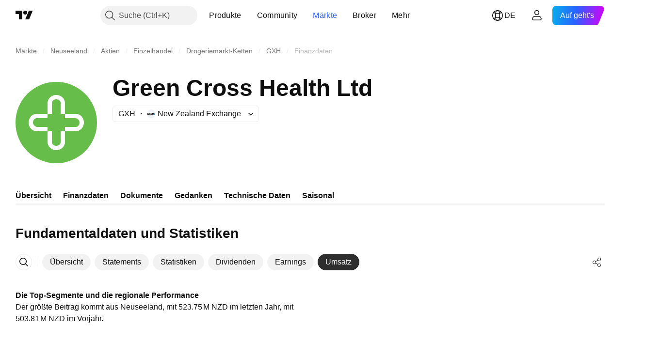

--- FILE ---
content_type: image/svg+xml
request_url: https://s3-symbol-logo.tradingview.com/green-cross-health-npv--big.svg
body_size: 138
content:
<!-- by TradingView --><svg width="56" height="56" viewBox="0 0 56 56" xmlns="http://www.w3.org/2000/svg"><path fill="#67BD4A" d="M0 0h56v56H0z"/><path d="M22 22v-7.39C22 11.51 24.69 9 28 9s6 2.51 6 5.61V22h-3v-7.46c0-1.51-1.39-2.54-3-2.54s-3 1.03-3 2.54V22h-3Zm0 12h-7.39C11.51 34 9 31.31 9 28s2.51-6 5.61-6H22v3h-7.46C13.03 25 12 26.39 12 28s1.5 3 3 3h7v3Zm12 0h7.39c3.1 0 5.61-2.69 5.61-6s-2.51-6-5.61-6H34v3h7c1.5 0 3 1.39 3 3s-1.03 3-2.54 3H34v3Zm0 0h-3v7.46c0 1.51-1.39 2.54-3 2.54s-3-1.03-3-2.54V34h-3v7.39c0 3.1 2.69 5.61 6 5.61s6-2.51 6-5.61V34Z" fill="#fff"/></svg>